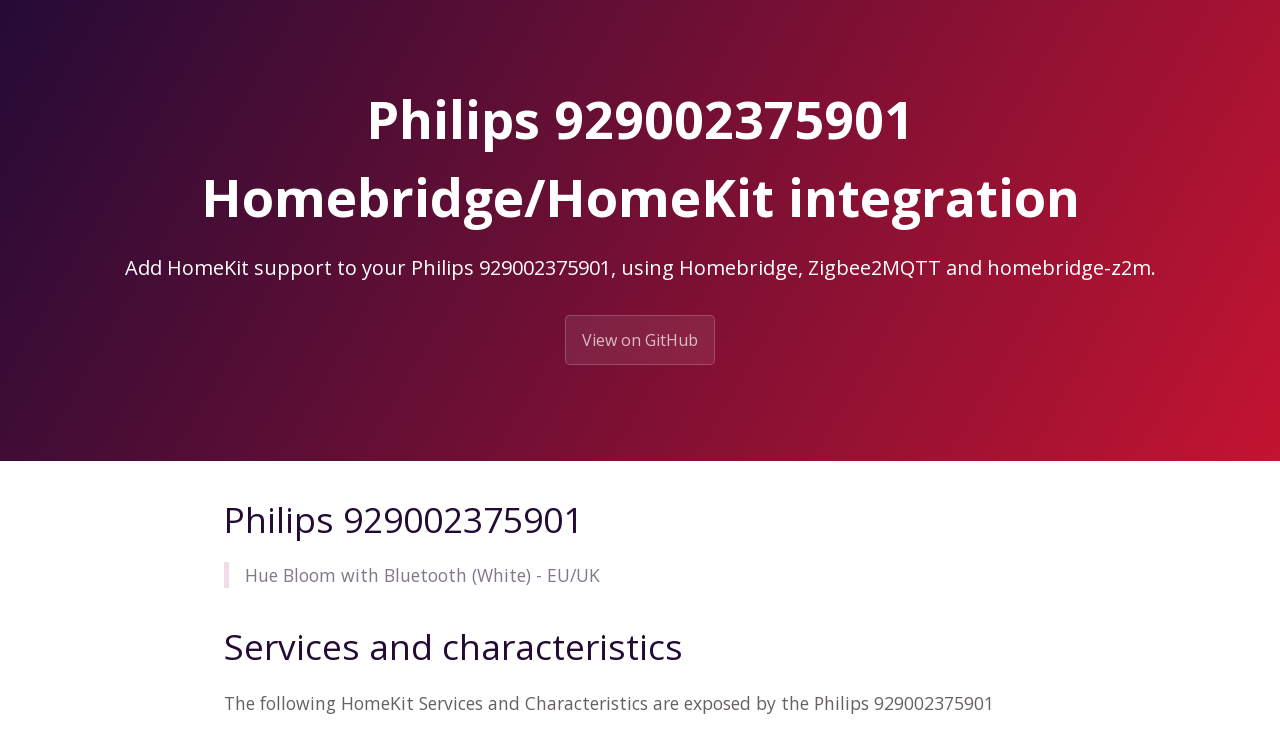

--- FILE ---
content_type: text/html; charset=utf-8
request_url: https://z2m.dev/devices/philips/929002375901.html
body_size: 1806
content:
<!DOCTYPE html>
<html lang="en-US">
  <head>
    <meta charset="UTF-8">

<!-- Begin Jekyll SEO tag v2.8.0 -->
<title>Philips 929002375901 Homebridge/HomeKit integration | homebridge-z2m</title>
<meta name="generator" content="Jekyll v3.10.0" />
<meta property="og:title" content="Philips 929002375901 Homebridge/HomeKit integration" />
<meta property="og:locale" content="en_US" />
<meta name="description" content="Add HomeKit support to your Philips 929002375901, using Homebridge, Zigbee2MQTT and homebridge-z2m." />
<meta property="og:description" content="Add HomeKit support to your Philips 929002375901, using Homebridge, Zigbee2MQTT and homebridge-z2m." />
<link rel="canonical" href="https://z2m.dev/devices/philips/929002375901.html" />
<meta property="og:url" content="http://z2m.dev/devices/philips/929002375901.html" />
<meta property="og:site_name" content="homebridge-z2m" />
<meta property="og:type" content="website" />
<meta name="twitter:card" content="summary" />
<meta property="twitter:title" content="Philips 929002375901 Homebridge/HomeKit integration" />
<script type="application/ld+json">
{"@context":"https://schema.org","@type":"WebPage","description":"Add HomeKit support to your Philips 929002375901, using Homebridge, Zigbee2MQTT and homebridge-z2m.","headline":"Philips 929002375901 Homebridge/HomeKit integration","url":"http://z2m.dev/devices/philips/929002375901.html"}</script>
<!-- End Jekyll SEO tag -->

    
    <link rel="preload" href="https://fonts.googleapis.com/css?family=Open+Sans:400,700&display=swap" as="style" type="text/css" crossorigin>
    <meta name="viewport" content="width=device-width, initial-scale=1">
    <meta name="theme-color" content="#157878">
    <meta name="apple-mobile-web-app-status-bar-style" content="black-translucent">
    <link rel="stylesheet" href="/assets/css/style.css?v=84fbb72d095f31b7784fb6c912c52d8a52dee71d">
    <!-- start custom head snippets, customize with your own _includes/head-custom.html file -->

<!-- Setup Google Analytics -->



<!-- You can set your favicon here -->
<!-- link rel="shortcut icon" type="image/x-icon" href="/favicon.ico" -->

<!-- end custom head snippets -->

  </head>
  <body>
    <a id="skip-to-content" href="#content">Skip to the content.</a>

    <header class="page-header" role="banner">
      <h1 class="project-name">Philips 929002375901 Homebridge/HomeKit integration</h1>
      <h2 class="project-tagline">Add HomeKit support to your Philips 929002375901, using Homebridge, Zigbee2MQTT and homebridge-z2m.</h2>
      
        <a href="https://github.com/itavero/homebridge-z2m" class="btn">View on GitHub</a>
      
      
    </header>

    <main id="content" class="main-content" role="main">
      <!---
This file has been GENERATED using src/docgen/docgen.ts
DO NOT EDIT THIS FILE MANUALLY!
-->
<h1 id="philips-929002375901">Philips 929002375901</h1>
<blockquote>
  <p>Hue Bloom with Bluetooth (White) - EU/UK</p>
</blockquote>

<h1 id="services-and-characteristics">Services and characteristics</h1>
<p>The following HomeKit Services and Characteristics are exposed by
the Philips 929002375901</p>

<ul>
  <li><a href="/light.html">Lightbulb</a>
    <ul>
      <li>Brightness</li>
      <li>Color Temperature</li>
      <li>Hue</li>
      <li>On</li>
      <li>Saturation</li>
    </ul>
  </li>
</ul>

<h2 id="other-features">Other features</h2>
<ul>
  <li><a href="/light.html">Adaptive Lighting</a></li>
</ul>

<h1 id="related">Related</h1>
<ul>
  <li><a href="/devices/#philips">Other devices from Philips</a></li>
  <li><a href="https://www.zigbee2mqtt.io/devices/929002375901.html">Zigbee2MQTT documentation for this device</a></li>
</ul>


      <footer class="site-footer">
        
          <span class="site-footer-owner"><a href="https://github.com/itavero/homebridge-z2m">homebridge-z2m</a> is maintained by <a href="https://github.com/itavero">itavero</a>.</span>
        
        <span class="site-footer-credits">This page was generated by <a href="https://pages.github.com">GitHub Pages</a>.</span>
      </footer>
    </main>
  <script defer src="https://static.cloudflareinsights.com/beacon.min.js/vcd15cbe7772f49c399c6a5babf22c1241717689176015" integrity="sha512-ZpsOmlRQV6y907TI0dKBHq9Md29nnaEIPlkf84rnaERnq6zvWvPUqr2ft8M1aS28oN72PdrCzSjY4U6VaAw1EQ==" data-cf-beacon='{"version":"2024.11.0","token":"11ed6ea7d14740c8a0f5cdabd973957b","r":1,"server_timing":{"name":{"cfCacheStatus":true,"cfEdge":true,"cfExtPri":true,"cfL4":true,"cfOrigin":true,"cfSpeedBrain":true},"location_startswith":null}}' crossorigin="anonymous"></script>
</body>
</html>
